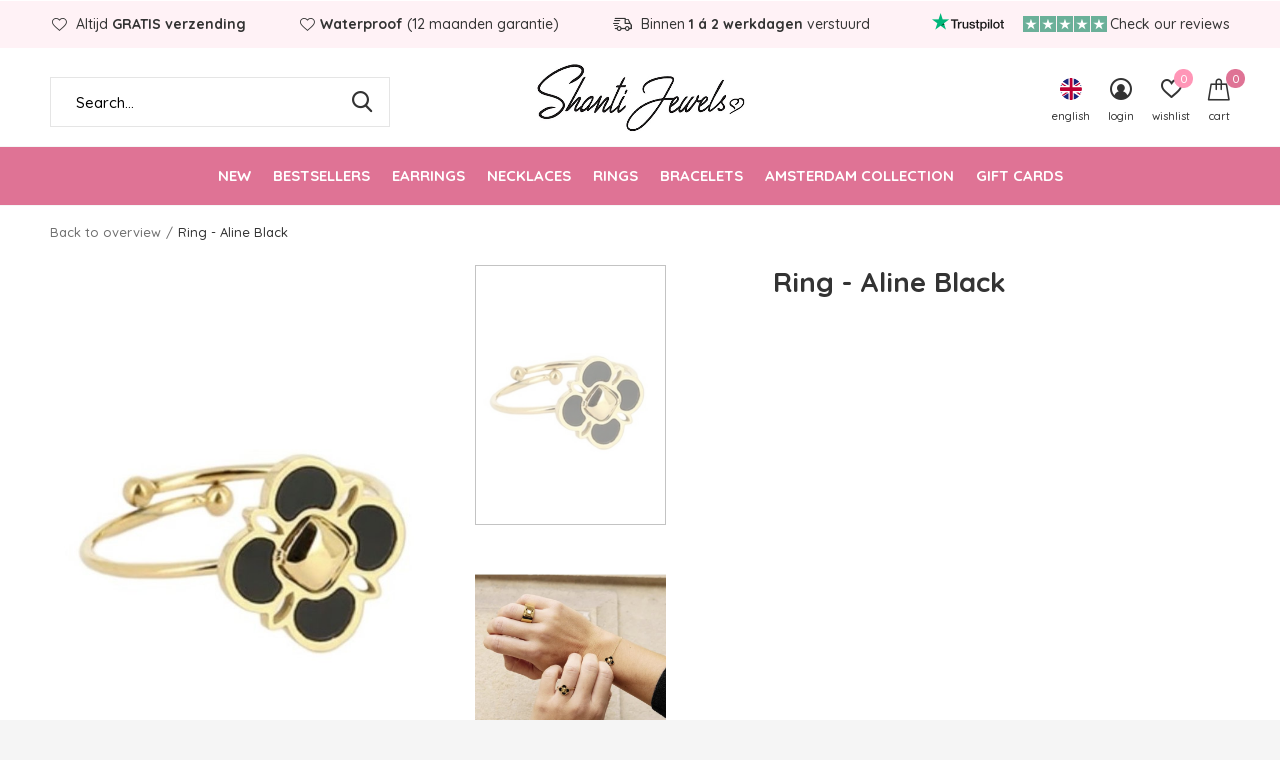

--- FILE ---
content_type: text/html;charset=utf-8
request_url: https://www.shantijewels.nl/en/ring-aline-black.html
body_size: 8986
content:
<!doctype html>
<html class="new mobile  " lang="en" dir="ltr">
	<head>
        <meta charset="utf-8"/>
<!-- [START] 'blocks/head.rain' -->
<!--

  (c) 2008-2026 Lightspeed Netherlands B.V.
  http://www.lightspeedhq.com
  Generated: 23-01-2026 @ 15:14:20

-->
<link rel="canonical" href="https://www.shantijewels.nl/en/ring-aline-black.html"/>
<link rel="alternate" href="https://www.shantijewels.nl/en/index.rss" type="application/rss+xml" title="New products"/>
<meta name="robots" content="noodp,noydir"/>
<meta name="google-site-verification" content="0GMN1KB1R7pltfi8Gup4h4S_XOxZ9RC9FJaA-5grDcw"/>
<meta property="og:url" content="https://www.shantijewels.nl/en/ring-aline-black.html?source=facebook"/>
<meta property="og:site_name" content="Shanti Jewels"/>
<meta property="og:title" content="Ring - Aline Black"/>
<meta property="og:description" content="Stainless steel ring. Stainless steel is waterproof. 12 months guarantee on discoloration. One size fits all. Quick worldwide delivery. "/>
<meta property="og:image" content="https://cdn.webshopapp.com/shops/262192/files/418652519/ring-aline-black.jpg"/>
<script src="https://app.dmws.plus/shop-assets/262192/dmws-plus-loader.js?id=3dfb921ad8ccd757ee247e7666a3a24a"></script>
<script>
<script id='pixel-script-poptin' src='https://cdn.popt.in/pixel.js?id=b237623117e3d' async='true'></script>
</script>
<!--[if lt IE 9]>
<script src="https://cdn.webshopapp.com/assets/html5shiv.js?2025-02-20"></script>
<![endif]-->
<!-- [END] 'blocks/head.rain' -->
		<meta charset="utf-8">
		<meta http-equiv="x-ua-compatible" content="ie=edge">
		<title>Ring - Aline Black - Shanti Jewels</title>
		<meta name="description" content="Stainless steel ring. Stainless steel is waterproof. 12 months guarantee on discoloration. One size fits all. Quick worldwide delivery. ">
		<meta name="keywords" content="Albert Cuyp, Stainless Steel, Stainless steel oorbellen, Albert Cuyp markt, Shanti jewels, Stainless Steel sieraden, stainless steel ringen, stainless steel kettingen, stainless steel armbanden">
		<meta name="theme-color" content="#ffffff">
		<meta name="MobileOptimized" content="320">
		<meta name="HandheldFriendly" content="true">
<noscript><img height="1" width="1" style="display:none"
src="https://www.facebook.com/tr?id=446333720733896&ev=PageView&noscript=1"
/></noscript>
<!-- End Meta Pixel Code -->
		<meta name="viewport" content="width=device-width,initial-scale=1,maximum-scale=1,viewport-fit=cover,target-densitydpi=device-dpi,shrink-to-fit=no">
		<meta name="author" content="https://www.dmws.nl">
		<link rel="preload" as="style" href="https://cdn.webshopapp.com/assets/gui-2-0.css?2025-02-20">
		<link rel="preload" as="style" href="https://cdn.webshopapp.com/assets/gui-responsive-2-0.css?2025-02-20">
		<link rel="preload" href="https://fonts.googleapis.com/css?family=Quicksand:100,300,400,500,600,700,800,900%7CQuicksand:100,300,400,500,600,700,800,900&display=block" as="style">
		<link rel="preload" as="style" href="https://cdn.webshopapp.com/shops/262192/themes/179373/assets/fixed.css?20250925160253">
    <link rel="preload" as="style" href="https://cdn.webshopapp.com/shops/262192/themes/179373/assets/screen.css?20250925160253">
		<link rel="preload" as="style" href="https://cdn.webshopapp.com/shops/262192/themes/179373/assets/custom.css?20250925160253">
		<link rel="preload" as="font" href="https://cdn.webshopapp.com/shops/262192/themes/179373/assets/icomoon.woff2?20250925160253">
		<link rel="preload" as="script" href="https://cdn.webshopapp.com/assets/jquery-1-9-1.js?2025-02-20">
		<link rel="preload" as="script" href="https://cdn.webshopapp.com/assets/jquery-ui-1-10-1.js?2025-02-20">
		<link rel="preload" as="script" href="https://cdn.webshopapp.com/shops/262192/themes/179373/assets/scripts.js?20250925160253">
		<link rel="preload" as="script" href="https://cdn.webshopapp.com/shops/262192/themes/179373/assets/custom.js?20250925160253">
    <link rel="preload" as="script" href="https://cdn.webshopapp.com/assets/gui.js?2025-02-20">
		<link href="https://fonts.googleapis.com/css?family=Quicksand:100,300,400,500,600,700,800,900%7CQuicksand:100,300,400,500,600,700,800,900&display=block" rel="stylesheet" type="text/css">
		<link rel="stylesheet" media="screen" href="https://cdn.webshopapp.com/assets/gui-2-0.css?2025-02-20">
		<link rel="stylesheet" media="screen" href="https://cdn.webshopapp.com/assets/gui-responsive-2-0.css?2025-02-20">
    <link rel="stylesheet" media="screen" href="https://cdn.webshopapp.com/shops/262192/themes/179373/assets/fixed.css?20250925160253">
		<link rel="stylesheet" media="screen" href="https://cdn.webshopapp.com/shops/262192/themes/179373/assets/screen.css?20250925160253">
		<link rel="stylesheet" media="screen" href="https://cdn.webshopapp.com/shops/262192/themes/179373/assets/custom.css?20250925160253">
		<link rel="icon" type="image/x-icon" href="https://cdn.webshopapp.com/shops/262192/themes/179373/assets/favicon.png?20250925160253">
		<link rel="apple-touch-icon" href="https://cdn.webshopapp.com/shops/262192/themes/179373/assets/apple-touch-icon.png?20250925160253">
		<link rel="mask-icon" href="https://cdn.webshopapp.com/shops/262192/themes/179373/assets/safari-pinned-tab.svg?20250925160253" color="#000000">
		<link rel="manifest" href="https://cdn.webshopapp.com/shops/262192/themes/179373/assets/manifest.json?20250925160253">
		<link rel="preconnect" href="https://ajax.googleapis.com">
		<link rel="preconnect" href="//cdn.webshopapp.com/">
		<link rel="preconnect" href="https://fonts.googleapis.com">
		<link rel="preconnect" href="https://fonts.gstatic.com" crossorigin>
		<link rel="dns-prefetch" href="https://ajax.googleapis.com">
		<link rel="dns-prefetch" href="//cdn.webshopapp.com/">	
		<link rel="dns-prefetch" href="https://fonts.googleapis.com">
		<link rel="dns-prefetch" href="https://fonts.gstatic.com" crossorigin>
    <script src="https://cdn.webshopapp.com/assets/jquery-1-9-1.js?2025-02-20"></script>
    <script src="https://cdn.webshopapp.com/assets/jquery-ui-1-10-1.js?2025-02-20"></script>

		<meta name="msapplication-config" content="https://cdn.webshopapp.com/shops/262192/themes/179373/assets/browserconfig.xml?20250925160253">
<meta property="og:title" content="Ring - Aline Black">
<meta property="og:type" content="website"> 
<meta property="og:description" content="Stainless steel ring. Stainless steel is waterproof. 12 months guarantee on discoloration. One size fits all. Quick worldwide delivery. ">
<meta property="og:site_name" content="Shanti Jewels">
<meta property="og:url" content="https://www.shantijewels.nl/">
<meta property="og:image" content="https://cdn.webshopapp.com/shops/262192/files/418652519/300x250x2/ring-aline-black.jpg">
<meta itemprop="price" content="34.95"><meta itemprop="priceCurrency" content="EUR">
<meta name="twitter:title" content="Ring - Aline Black">
<meta name="twitter:description" content="Stainless steel ring. Stainless steel is waterproof. 12 months guarantee on discoloration. One size fits all. Quick worldwide delivery. ">
<meta name="twitter:site" content="Shanti Jewels">
<meta name="twitter:card" content="https://cdn.webshopapp.com/shops/262192/themes/179373/v/1171763/assets/logo.png?20220405152943">
<meta name="twitter:image" content="https://cdn.webshopapp.com/shops/262192/files/418652519/300x250x2/ring-aline-black.jpg">
<script type="application/ld+json">
  [
        {
      "@context": "http://schema.org",
      "@type": "Product", 
      "name": "Ring - Aline Black",
      "url": "https://www.shantijewels.nl/en/ring-aline-black.html",
            "description": "Stainless steel ring. Stainless steel is waterproof. 12 months guarantee on discoloration. One size fits all. Quick worldwide delivery. ",      "image": "https://cdn.webshopapp.com/shops/262192/files/418652519/300x250x2/ring-aline-black.jpg",                        "offers": {
        "@type": "Offer",
        "price": "34.95",        "url": "https://www.shantijewels.nl/en/ring-aline-black.html",
        "priceValidUntil": "2027-01-23",
        "priceCurrency": "EUR",
          "availability": "https://schema.org/InStock",
          "inventoryLevel": "1"
              }
          },
        {
      "@context": "http://schema.org/",
      "@type": "Organization",
      "url": "https://www.shantijewels.nl/",
      "name": "Shanti Jewels",
      "legalName": "Shanti Jewels",
      "description": "Stainless steel ring. Stainless steel is waterproof. 12 months guarantee on discoloration. One size fits all. Quick worldwide delivery. ",
      "logo": "https://cdn.webshopapp.com/shops/262192/themes/179373/v/1171763/assets/logo.png?20220405152943",
      "image": "https://cdn.webshopapp.com/shops/262192/themes/179373/v/2722601/assets/banner-grid-banner-1-image.jpg?20250925155014",
      "contactPoint": {
        "@type": "ContactPoint",
        "contactType": "Customer service",
        "telephone": ""
      },
      "address": {
        "@type": "PostalAddress",
        "streetAddress": "Visit us at the Albert Cuyp Market in front of nr 168",
        "addressLocality": "Want to know more about our story? Check the headline &#039;Customer Service&#039;.",
        "postalCode": "",
        "addressCountry": "EN"
      }
         
    },
    { 
      "@context": "http://schema.org", 
      "@type": "WebSite", 
      "url": "https://www.shantijewels.nl/", 
      "name": "Shanti Jewels",
      "description": "Stainless steel ring. Stainless steel is waterproof. 12 months guarantee on discoloration. One size fits all. Quick worldwide delivery. ",
      "author": [
        {
          "@type": "Organization",
          "url": "https://www.dmws.nl/",
          "name": "DMWS B.V.",
          "address": {
            "@type": "PostalAddress",
            "streetAddress": "Klokgebouw 195 (Strijp-S)",
            "addressLocality": "Eindhoven",
            "addressRegion": "NB",
            "postalCode": "5617 AB",
            "addressCountry": "NL"
          }
        }
      ]
    }
  ]
</script>        <meta name="facebook-domain-verification" content="r6v3niw35tplapdfqvb9o8mu6e8sj7" />

	</head>
	<body>
  	    <ul class="hidden-data hidden"><li>262192</li><li>179373</li><li>ja</li><li>en</li><li>live</li><li>info//shantijewels/nl</li><li>https://www.shantijewels.nl/en/</li></ul><div id="root" ><header id="top" class=" static"><p id="logo" class="text-center"><a href="https://www.shantijewels.nl/en/" accesskey="h"><img src="https://cdn.webshopapp.com/shops/262192/themes/179373/v/1171763/assets/logo.png?20220405152943" alt="Waterproof jewelry! The webshop full with gorgeous stainless steel  jewelry. Stainless steel is waterproof and does not fade. Quick worldwide delivery. "></a></p><nav id="skip"><ul><li><a href="#nav" accesskey="n">Ga naar navigatie (n)</a></li><li><a href="#content" accesskey="c">Ga naar inhoud (c)</a></li><li><a href="#footer" accesskey="f">Ga naar footer (f)</a></li></ul></nav><nav id="nav" aria-label="Choose a category" class="align-center"><ul><li class="menu-uppercase"><a  href="https://www.shantijewels.nl/en/new/">New</a></li><li class="menu-uppercase"><a  href="https://www.shantijewels.nl/en/bestsellers/">Bestsellers</a></li><li class="menu-uppercase"><a  href="https://www.shantijewels.nl/en/earrings/">Earrings</a><ul><li><a href="https://www.shantijewels.nl/en/earrings/hoops/">Hoops</a></li><li><a href="https://www.shantijewels.nl/en/earrings/studs/">Studs</a></li><li><a href="https://www.shantijewels.nl/en/earrings/earcuffs/">Earcuffs</a></li><li><a href="https://www.shantijewels.nl/en/earrings/piercings/">Piercings</a></li><li><a href="https://www.shantijewels.nl/en/earrings/gemstones/">Gemstones</a></li><li><a href="https://www.shantijewels.nl/en/earrings/stainless-steel/">Stainless Steel</a></li></ul></li><li class="menu-uppercase"><a  href="https://www.shantijewels.nl/en/necklaces/">Necklaces</a><ul><li><a href="https://www.shantijewels.nl/en/necklaces/stainless-steel/">Stainless steel</a></li><li><a href="https://www.shantijewels.nl/en/necklaces/gemstones/">Gemstones</a></li><li><a href="https://www.shantijewels.nl/en/necklaces/plain/">Plain</a></li><li><a href="https://www.shantijewels.nl/en/necklaces/long-necklace/">Long necklace</a></li></ul></li><li class="menu-uppercase"><a  href="https://www.shantijewels.nl/en/rings/">Rings</a><ul><li><a href="https://www.shantijewels.nl/en/rings/stainless-steel/">Stainless steel</a></li><li><a href="https://www.shantijewels.nl/en/rings/gemstones/">Gemstones</a></li></ul></li><li class="menu-uppercase"><a  href="https://www.shantijewels.nl/en/bracelets/">Bracelets</a><ul><li><a href="https://www.shantijewels.nl/en/bracelets/stainless-steel/">Stainless steel</a></li><li><a href="https://www.shantijewels.nl/en/bracelets/bangles/">Bangles</a></li><li><a href="https://www.shantijewels.nl/en/bracelets/gemstones/">Gemstones</a></li></ul></li><li class="menu-uppercase"><a  href="https://www.shantijewels.nl/en/amsterdam-collection/">Amsterdam Collection</a></li><li class="menu-uppercase"><a  href="https://www.shantijewels.nl/en/gift-cards/">Gift Cards</a></li></ul><ul><li class="search"><a href="./"><i class="icon-zoom2"></i><span>search</span></a></li><li class="lang"><a class="nl" href="./"><img src="https://cdn.webshopapp.com/shops/262192/themes/179373/assets/flag-en.svg?20250925160253" alt="English" width="22" height="22"><span>english</span></a><ul><li><a title="Nederlands" lang="nl" href="https://www.shantijewels.nl/nl/go/product/139801330"><img src="https://cdn.webshopapp.com/shops/262192/themes/179373/assets/flag-nl.svg?20250925160253" alt="Nederlands" width="18" height="18"><span>Nederlands</span></a></li><li><a title="English" lang="en" href="https://www.shantijewels.nl/en/go/product/139801330"><img src="https://cdn.webshopapp.com/shops/262192/themes/179373/assets/flag-en.svg?20250925160253" alt="English" width="18" height="18"><span>English</span></a></li></ul></li><li class="login"><a href=""><i class="icon-user-circle"></i><span>login</span></a></li><li class="fav"><a class="open-login"><i class="icon-heart-strong"></i><span>wishlist</span><span class="no items" data-wishlist-items>0</span></a></li><li class="cart"><a href="https://www.shantijewels.nl/en/cart/"><i class="icon-bag"></i><span>cart</span><span class="no">0</span></a></li></ul></nav><div class="bar with-trustmark"><ul class="list-usp"><li><i class="icon-heart-outline"></i> Altijd <b>GRATIS verzending</b></li><li><i class="icon-heart-outline"></i><b>Waterproof</b> (12 maanden garantie)</li><li><i class="icon-delivery"></i> Binnen <b>1 á 2 werkdagen</b> verstuurd</li></ul><p><span class="trustmark desktop-only"><a href="https://nl.trustpilot.com/review/shantijewels.nl" target="_blank"><img src="https://cdn.webshopapp.com/shops/262192/themes/179373/v/2558278/assets/trustmark-image.png?20250401200059" width="" height="20"></a></span><a href="https://nl.trustpilot.com/review/shantijewels.nl" target="_blank"><span class="rating-a c square_stars" data-val="" data-of="5"></span><span class="mobile-hide">Check our reviews</span></a></p></div><form action="https://www.shantijewels.nl/en/search/" method="get" id="formSearch" data-search-type="desktop"><p><label for="q">Search...</label><input id="q" name="q" type="search" value="" autocomplete="off" required data-input="desktop"><button type="submit">Search</button></p><div class="search-autocomplete" data-search-type="desktop"><ul class="list-cart small m20"></ul><h2>Suggestions</h2><ul class="list-box"><li><a href="https://www.shantijewels.nl/en/tags/cadeauset/">Cadeauset</a></li><li><a href="https://www.shantijewels.nl/en/tags/sieraden/">Sieraden</a></li><li><a href="https://www.shantijewels.nl/en/tags/agaat/">agaat</a></li><li><a href="https://www.shantijewels.nl/en/tags/agate/">agate</a></li><li><a href="https://www.shantijewels.nl/en/tags/armbanden/">armbanden</a></li><li><a href="https://www.shantijewels.nl/en/tags/aumshanti/">aumshanti</a></li><li><a href="https://www.shantijewels.nl/en/tags/cadeau/">cadeau</a></li><li><a href="https://www.shantijewels.nl/en/tags/cadeau-voor-vriendin/">cadeau voor vriendin</a></li><li><a href="https://www.shantijewels.nl/en/tags/cadeauverpakking/">cadeauverpakking</a></li><li><a href="https://www.shantijewels.nl/en/tags/citrien/">citrien</a></li></ul></div></form></header><main id="content"><nav class="nav-breadcrumbs desktop-only"><ul><li><a href="https://www.shantijewels.nl/en/">Back to overview</a></li><li>Ring - Aline Black</li></ul></nav><article class="module-product"><ul class="list-slider"><li class=""><a data-fancybox-group="gallery" href="https://cdn.webshopapp.com/shops/262192/files/418652519/image.jpg"><img src="https://cdn.webshopapp.com/shops/262192/files/418652519/660x900x2/ring-aline-black.jpg" alt="Ring - Aline Black" width="660" height="900"></a><ul class="label"><li class="btn  active mobile-only"><a href="javascript:;" class="add-to-wishlist" data-url="https://www.shantijewels.nl/en/account/wishlistAdd/139801330/?variant_id=276141573" data-id="139801330"><i class="icon-heart-outline"></i><span>Add to wishlist</span></a></li></ul></li><li class=""><a data-fancybox-group="gallery" href="https://cdn.webshopapp.com/shops/262192/files/418652057/image.jpg"><img src="https://cdn.webshopapp.com/shops/262192/files/418652057/660x900x2/ring-aline-black.jpg" alt="Ring - Aline Black" width="660" height="900"></a></li></ul><div><header><h1>Ring - Aline Black</h1></header><form action="https://www.shantijewels.nl/en/cart/add/276141573/" id="product_configure_form" method="post" class="form-product" data-url="https://www.shantijewels.nl/en/cart/add/276141573/"><div class="fieldset"><p class="price">
          €34,95
                    <span>Incl. tax</span></p><p class="in-stock-positive"><span class="strong">
                                                    
                                                    In stock
                                
                                  </span>
          - 1 - 2 working days (in holland)                            </p><input data-always type="hidden" name="bundle_id" id="product_configure_bundle_id" value=""></div><div class="trustpilot-widget m15" data-locale="en-GB" data-template-id="5419b637fa0340045cd0c936" data-businessunit-id="620fa37bb118b49f3f197263" data-style-height="20px" data-style-width="100%"><a href="https://www.trustpilot.com/review/shantijewels.nl" target="_blank" rel="noopener">Trustpilot</a></div><p class="submit m15"><button class="add-to-cart-button" type="submit">Add to cart</button><a href="javascript:;" class="open-login"><i class="icon-heart-outline"></i><span>Login for wishlist</span></a></p><p class="link-btn"><a href="javascript:;" id="checkoutButton" class="a">Pay direct</a></p><ul class="list-usp"><li><i class="icon-truck"></i> Altijd <b>GRATIS verzending</b></br>Binnen 1 á 2 werkdagen verstuurd</li></ul><div class="tabs-a m55"><div><div><p>ღ Waterproof jewelry<br />
ღ 6 months guarantee on discoloration on rings<br />
ღ Allergy and nickel free</p></div></div></div></form></div></article><div class="cols-d m70 product-content"><article><div class="half-content"><h5 class="s28 m10">Product description</h5><p><strong>Material: </strong>Stainless steel </p><p><strong>Ring size: </strong>One size fits all</p><p><b>6 months guarantee</b> on discoloration on rings. </p><p>Stainless steel is waterproof and allergy and nickel free. </p><p>For more information about the guarantee of our jewelry, please check out '<a title="'Guarantee'" href="https://www.shantijewels.nl/en/service/garantie/">Guarantee'</a>.</p><p>This ring is part of the ZAG Bijoux collection.</p></div></article></div><article class="m40"><header class="heading-mobile text-left"><h5 class="s28 m10">Related articles</h5></header><ul class="list-collection slider"><li class=" " data-url="https://www.shantijewels.nl/en/ring-black-flower.html?format=json" data-image-size="410x610x"><div class="img"><figure><a href="https://www.shantijewels.nl/en/ring-black-flower.html"><img src="https://dummyimage.com/660x900/fff.png/fff" data-src="https://cdn.webshopapp.com/shops/262192/files/418199754/660x900x2/ring-black-flower.jpg" alt="Ring - Black Flower" width="310" height="430" class="first-image"></a></figure><form action="https://www.shantijewels.nl/en/cart/add/275487809/" method="post" class="variant-select-snippet" data-novariantid="139425093" data-problem="https://www.shantijewels.nl/en/ring-black-flower.html"><p><span class="variant"><select></select></span><button class="add-size-to-cart full-width" type="">Add to cart</button></p></form><p class="btn"><a href="javascript:;" class="open-login"><i class="icon-heart"></i><span>Login for wishlist</span></a></p></div><ul class="label"></ul><h3 class="mobile-nobrand"><a href="https://www.shantijewels.nl/en/ring-black-flower.html">Ring - Black Flower</a></h3><p class="price">€39,95    <span class="legal">Incl. tax</span></p></li><li class=" " data-url="https://www.shantijewels.nl/en/ring-cleo-onyx.html?format=json" data-image-size="410x610x"><div class="img"><figure><a href="https://www.shantijewels.nl/en/ring-cleo-onyx.html"><img src="https://dummyimage.com/660x900/fff.png/fff" data-src="https://cdn.webshopapp.com/shops/262192/files/418615963/660x900x2/ring-cleo-onyx.jpg" alt="Ring - Cleo Onyx" width="310" height="430" class="first-image"></a></figure><form action="https://www.shantijewels.nl/en/cart/add/276123032/" method="post" class="variant-select-snippet" data-novariantid="139788901" data-problem="https://www.shantijewels.nl/en/ring-cleo-onyx.html"><p><span class="variant"><select></select></span><button class="add-size-to-cart full-width" type="">Add to cart</button></p></form><p class="btn"><a href="javascript:;" class="open-login"><i class="icon-heart"></i><span>Login for wishlist</span></a></p></div><ul class="label"></ul><h3 class="mobile-nobrand"><a href="https://www.shantijewels.nl/en/ring-cleo-onyx.html">Ring - Cleo Onyx</a></h3><p class="price">€34,95    <span class="legal">Incl. tax</span></p></li></ul></article><article><header class="heading-mobile text-left"><h5 class="s28 m10">Recent articles</h5></header><ul class="list-collection compact"><li class="single no-ajax text-left"><div class="img"><figure><img src="https://cdn.webshopapp.com/shops/262192/files/418652519/660x900x2/ring-aline-black.jpg" alt="Ring - Aline Black" width="310" height="430"></figure><form class="desktop-only" action="https://www.shantijewels.nl/en/ring-aline-black.html" method="post"><p><button class="w100" type="submit">View product</button></p></form></div><h2><a href="https://www.shantijewels.nl/en/ring-aline-black.html">Ring - Aline Black</a></h2><p class="price">€34,95</p></li></ul></article></main><aside id="cart"><h5>Cart</h5><p>
    You have no items in your shopping cart...
  </p><p class="submit"><span><span>Amount to free shipping</span> €0,00</span><span class="strong"><span>Total incl. tax</span> €0,00</span><a href="https://www.shantijewels.nl/en/cart/">Checkout</a></p></aside><form action="https://www.shantijewels.nl/en/account/loginPost/" method="post" id="login"><h5>Login</h5><p><label for="lc">Email address</label><input type="email" id="lc" name="email" autocomplete='email' placeholder="Email address" required></p><p><label for="ld">Password</label><input type="password" id="ld" name="password" autocomplete='current-password' placeholder="Password" required><a href="https://www.shantijewels.nl/en/account/password/">Forgot your password?</a></p><p><button class="side-login-button" type="submit">Login</button></p><footer><ul class="list-checks"><li>All your orders and returns in one place</li><li>The ordering process is even faster</li><li>Your shopping cart stored, always and everywhere</li></ul><p class="link-btn"><a class="" href="https://www.shantijewels.nl/en/account/register/">Create an account</a></p></footer><input type="hidden" name="key" value="4caafe18a84698895132d7daf53e83d3" /><input type="hidden" name="type" value="login" /></form><p id="compare-btn" ><a class="open-compare"><i class="icon-compare"></i><span>compare</span><span class="compare-items" data-compare-items>0</span></a></p><aside id="compare"><h5>Compare products</h5><ul class="list-cart compare-products"></ul><p class="submit"><span>You can compare a maximum of 5 products</span><a href="https://www.shantijewels.nl/en/compare/">Start comparison</a></p></aside><footer id="footer"><form id="formNewsletter" action="https://www.shantijewels.nl/en/account/newsletter/" method="post" class="form-newsletter"><input type="hidden" name="key" value="4caafe18a84698895132d7daf53e83d3" /><h2 class="gui-page-title">Sign up for our newsletter</h2><p>Receive the latest offers and promotions</p><p><label for="formNewsletterEmail">E-mail address</label><input type="email" id="formNewsletterEmail" name="email" placeholder="E-mail address" required><button type="submit" class="submit-newsletter">Subscribe</button></p></form><nav><div><h3>Customer service</h3><ul><li><a href="https://www.shantijewels.nl/en/service/about/">About us</a></li><li><a href="https://www.shantijewels.nl/en/service/shipping-returns/">Shipping &amp; returns</a></li><li><a href="https://www.shantijewels.nl/en/service/waterproof-hoe-kan-dat/">Waterproof, how? </a></li><li><a href="https://www.shantijewels.nl/en/service/garantie/">Guarantee</a></li><li><a href="https://www.shantijewels.nl/en/service/edelstenen/">Gemstones</a></li><li><a href="https://www.shantijewels.nl/en/service/">Contact</a></li></ul></div><div><h3>My account</h3><ul><li><a href="https://www.shantijewels.nl/en/account/" title="Register">Register</a></li><li><a href="https://www.shantijewels.nl/en/account/orders/" title="My orders">My orders</a></li><li><a href="https://www.shantijewels.nl/en/account/tickets/" title="My tickets">My tickets</a></li><li><a href="https://www.shantijewels.nl/en/account/wishlist/" title="My wishlist">My wishlist</a></li></ul></div><div><h3>Categories</h3><ul><li><a href="https://www.shantijewels.nl/en/new/">New</a></li><li><a href="https://www.shantijewels.nl/en/bestsellers/">Bestsellers</a></li><li><a href="https://www.shantijewels.nl/en/earrings/">Earrings</a></li><li><a href="https://www.shantijewels.nl/en/necklaces/">Necklaces</a></li><li><a href="https://www.shantijewels.nl/en/rings/">Rings</a></li><li><a href="https://www.shantijewels.nl/en/bracelets/">Bracelets</a></li><li><a href="https://www.shantijewels.nl/en/amsterdam-collection/">Amsterdam Collection</a></li><li><a href="https://www.shantijewels.nl/en/gift-cards/">Gift Cards</a></li></ul></div><div><h3>About us</h3><ul class="contact-footer m10"><li><span class="strong">Shanti Jewels</span></li><li>Visit us at the Albert Cuyp Market in front of nr 168</li><li></li><li>Want to know more about our story? Check the headline 'Customer Service'.</li></ul><ul class="contact-footer m10"></ul></div><div class="double"><ul class="link-btn"><li class="mailus"><a href="/cdn-cgi/l/email-protection#c6afa8a0a986b5aea7a8b2afaca3b1a3aab5e8a8aa" class="a">Email us</a></li></ul><ul class="list-social"><li><a rel="external" href="https://www.facebook.com/ShantiJewels.nl/"><i class="icon-facebook"></i><span>Facebook</span></a></li><li><a rel="external" href="https://www.instagram.com/shantijewelsnl/?hl=nl"><i class="icon-instagram"></i><span>Instagram</span></a></li></ul></div></nav><ul class="list-payments dmws-payments"><li><img data-src="https://cdn.webshopapp.com/shops/262192/themes/179373/assets/z-ideal.png?20250925160253" alt="ideal" width="45" height="21"></li><li><img data-src="https://cdn.webshopapp.com/shops/262192/themes/179373/assets/z-paypal.png?20250925160253" alt="paypal" width="45" height="21"></li><li><img data-src="https://cdn.webshopapp.com/shops/262192/themes/179373/assets/z-mastercard.png?20250925160253" alt="mastercard" width="45" height="21"></li><li><img data-src="https://cdn.webshopapp.com/shops/262192/themes/179373/assets/z-visa.png?20250925160253" alt="visa" width="45" height="21"></li><li><img data-src="https://cdn.webshopapp.com/shops/262192/themes/179373/assets/z-mistercash.png?20250925160253" alt="mistercash" width="45" height="21"></li><li><img data-src="https://cdn.webshopapp.com/shops/262192/themes/179373/assets/z-americanexpress.png?20250925160253" alt="americanexpress" width="45" height="21"></li></ul><p class="copyright dmws-copyright">© Copyright <span class="date">2019</span> - Theme By <a href="https://dmws.nl/themes/" target="_blank" rel="noopener">DMWS</a> x <a href="https://plus.dmws.nl/" title="Upgrade your theme with Plus+ for Lightspeed" target="_blank" rel="noopener">Plus+</a>  - <a href="https://www.shantijewels.nl/en/rss/">RSS feed</a></p></footer><script data-cfasync="false" src="/cdn-cgi/scripts/5c5dd728/cloudflare-static/email-decode.min.js"></script><script>
   var mobilemenuOpenSubsOnly = '0';
       var instaUser = false;
    var showSecondImage = 1;
  var newsLetterSeconds = '3';
   var test = 'test';
	var basicUrl = 'https://www.shantijewels.nl/en/';
  var ajaxTranslations = {"Add to cart":"Add to cart","Wishlist":"Wishlist","Add to wishlist":"Add to wishlist","Compare":"Compare","Add to compare":"Add to comparison","Brands":"Brands","Discount":"Discount","Delete":"Delete","Total excl. VAT":"Total excl. VAT","Shipping costs":"Shipping costs","Total incl. VAT":"Total incl. tax","Read more":"Read more","Read less":"Read less","No products found":"No products found","View all results":"View all results","":""};
  var categories_shop = {"9834416":{"id":9834416,"parent":0,"path":["9834416"],"depth":1,"image":0,"type":"category","url":"new","title":"New","description":"","count":179},"11344922":{"id":11344922,"parent":0,"path":["11344922"],"depth":1,"image":0,"type":"category","url":"bestsellers","title":"Bestsellers","description":"","count":217},"7145987":{"id":7145987,"parent":0,"path":["7145987"],"depth":1,"image":0,"type":"category","url":"earrings","title":"Earrings","description":"","count":247,"subs":{"7701536":{"id":7701536,"parent":7145987,"path":["7701536","7145987"],"depth":2,"image":0,"type":"category","url":"earrings\/hoops","title":"Hoops","description":"","count":109},"7701542":{"id":7701542,"parent":7145987,"path":["7701542","7145987"],"depth":2,"image":0,"type":"category","url":"earrings\/studs","title":"Studs","description":"","count":49},"12338943":{"id":12338943,"parent":7145987,"path":["12338943","7145987"],"depth":2,"image":0,"type":"category","url":"earrings\/earcuffs","title":"Earcuffs","description":"","count":41},"12338945":{"id":12338945,"parent":7145987,"path":["12338945","7145987"],"depth":2,"image":0,"type":"category","url":"earrings\/piercings","title":"Piercings","description":"","count":17},"9242529":{"id":9242529,"parent":7145987,"path":["9242529","7145987"],"depth":2,"image":0,"type":"category","url":"earrings\/gemstones","title":"Gemstones","description":"","count":40},"9019747":{"id":9019747,"parent":7145987,"path":["9019747","7145987"],"depth":2,"image":0,"type":"category","url":"earrings\/stainless-steel","title":"Stainless Steel","description":"","count":242}}},"7145993":{"id":7145993,"parent":0,"path":["7145993"],"depth":1,"image":0,"type":"category","url":"necklaces","title":"Necklaces","description":"","count":142,"subs":{"7701509":{"id":7701509,"parent":7145993,"path":["7701509","7145993"],"depth":2,"image":0,"type":"category","url":"necklaces\/stainless-steel","title":"Stainless steel","description":"","count":139},"7701557":{"id":7701557,"parent":7145993,"path":["7701557","7145993"],"depth":2,"image":0,"type":"category","url":"necklaces\/gemstones","title":"Gemstones","description":"","count":21},"12832454":{"id":12832454,"parent":7145993,"path":["12832454","7145993"],"depth":2,"image":0,"type":"category","url":"necklaces\/plain","title":"Plain","description":"","count":25},"13187777":{"id":13187777,"parent":7145993,"path":["13187777","7145993"],"depth":2,"image":0,"type":"category","url":"necklaces\/long-necklace","title":"Long necklace","description":"","count":34}}},"7508582":{"id":7508582,"parent":0,"path":["7508582"],"depth":1,"image":0,"type":"category","url":"rings","title":"Rings","description":"","count":244,"subs":{"9423540":{"id":9423540,"parent":7508582,"path":["9423540","7508582"],"depth":2,"image":0,"type":"category","url":"rings\/stainless-steel","title":"Stainless steel","description":"","count":235},"9423537":{"id":9423537,"parent":7508582,"path":["9423537","7508582"],"depth":2,"image":0,"type":"category","url":"rings\/gemstones","title":"Gemstones","description":"","count":109}}},"7145990":{"id":7145990,"parent":0,"path":["7145990"],"depth":1,"image":0,"type":"category","url":"bracelets","title":"Bracelets","description":"","count":182,"subs":{"7701548":{"id":7701548,"parent":7145990,"path":["7701548","7145990"],"depth":2,"image":0,"type":"category","url":"bracelets\/stainless-steel","title":"Stainless steel","description":"","count":181},"13186484":{"id":13186484,"parent":7145990,"path":["13186484","7145990"],"depth":2,"image":0,"type":"category","url":"bracelets\/bangles","title":"Bangles","description":"","count":66},"7701554":{"id":7701554,"parent":7145990,"path":["7701554","7145990"],"depth":2,"image":0,"type":"category","url":"bracelets\/gemstones","title":"Gemstones","description":"","count":39}}},"13439592":{"id":13439592,"parent":0,"path":["13439592"],"depth":1,"image":0,"type":"category","url":"amsterdam-collection","title":"Amsterdam Collection","description":"","count":24},"11701601":{"id":11701601,"parent":0,"path":["11701601"],"depth":1,"image":0,"type":"category","url":"gift-cards","title":"Gift Cards","description":"","count":6}};
  var readMore = 'Read more';
  var searchUrl = 'https://www.shantijewels.nl/en/search/';
  var scriptsUrl = 'https://cdn.webshopapp.com/shops/262192/themes/179373/assets/async-scripts.js?20250925160253';
  var customUrl = 'https://cdn.webshopapp.com/shops/262192/themes/179373/assets/async-custom.js?20250925160253';
  var popupUrl = 'https://cdn.webshopapp.com/shops/262192/themes/179373/assets/popup.js?20250925160253';
  var fancyCss = 'https://cdn.webshopapp.com/shops/262192/themes/179373/assets/fancybox.css?20250925160253';
  var fancyJs = 'https://cdn.webshopapp.com/shops/262192/themes/179373/assets/fancybox.js?20250925160253';
  var checkoutLink = 'https://www.shantijewels.nl/en/checkout/';
  var exclVat = 'Excl. tax';
  var compareUrl = 'https://www.shantijewels.nl/en/compare/?format=json';
  var wishlistUrl = 'https://www.shantijewels.nl/en/account/wishlist/?format=json';
  var shopSsl = true;
  var loggedIn = 0;
  var shopId = 262192;
  var priceStatus = 'enabled';
	var shopCurrency = '€';  
  var imageRatio = '660x900';
  var imageFill = '2';
    var freeShippingFrom = '17';
	var showFrom = '09';
	var template = 'pages/product.rain';
  var by = 'By';
	var chooseV = 'Make a choice';
	var blogUrl = 'https://www.shantijewels.nl/en/blogs/';
  var heroSpeed = '6000';
  var view = 'View';
  var pointsTranslation = 'points';
  var applyTranslation = 'Apply';
                                                                      
  var showDays = [
                                ];
  
	var noRewards = 'No rewards available for this order.';
	var validFor = 'Valid for:';
    	var dev = false;
     
  window.LS_theme = {
    "name":"Access",
    "developer":"DMWS",
    "docs":"https://supportdmws.zendesk.com/hc/nl/sections/360004945520-Theme-Access",
  }
</script><style></style><style>
/* Safari Hotfix */
#login { display:none; }
.login-active #login { display: unset; }
/* End Safari Hotfix */
</style></div><script defer src="https://cdn.webshopapp.com/shops/262192/themes/179373/assets/scripts.js?20250925160253"></script><script defer src="https://cdn.webshopapp.com/shops/262192/themes/179373/assets/custom.js?20250925160253"></script><script>let $ = jQuery</script><script src="https://cdn.webshopapp.com/assets/gui.js?2025-02-20"></script><script src="https://cdn.webshopapp.com/assets/gui-responsive-2-0.js?2025-02-20"></script><!-- [START] 'blocks/body.rain' --><script>
(function () {
  var s = document.createElement('script');
  s.type = 'text/javascript';
  s.async = true;
  s.src = 'https://www.shantijewels.nl/en/services/stats/pageview.js?product=139801330&hash=4f60';
  ( document.getElementsByTagName('head')[0] || document.getElementsByTagName('body')[0] ).appendChild(s);
})();
</script><!-- Global site tag (gtag.js) - Google Analytics --><script async src="https://www.googletagmanager.com/gtag/js?id=G-Q5ZBQDW268"></script><script>
    window.dataLayer = window.dataLayer || [];
    function gtag(){dataLayer.push(arguments);}

        gtag('consent', 'default', {"ad_storage":"denied","ad_user_data":"denied","ad_personalization":"denied","analytics_storage":"denied","region":["AT","BE","BG","CH","GB","HR","CY","CZ","DK","EE","FI","FR","DE","EL","HU","IE","IT","LV","LT","LU","MT","NL","PL","PT","RO","SK","SI","ES","SE","IS","LI","NO","CA-QC"]});
    
    gtag('js', new Date());
    gtag('config', 'G-Q5ZBQDW268', {
        'currency': 'EUR',
                'country': 'NL'
    });

        gtag('event', 'view_item', {"items":[{"item_id":276141573,"item_name":"Ring - Aline Black","currency":"EUR","item_brand":"","item_variant":"Default","price":34.95,"quantity":1,"item_category":"Rings","item_category2":"Stainless steel"}],"currency":"EUR","value":34.95});
    </script><script>
    !function(f,b,e,v,n,t,s)
    {if(f.fbq)return;n=f.fbq=function(){n.callMethod?
        n.callMethod.apply(n,arguments):n.queue.push(arguments)};
        if(!f._fbq)f._fbq=n;n.push=n;n.loaded=!0;n.version='2.0';
        n.queue=[];t=b.createElement(e);t.async=!0;
        t.src=v;s=b.getElementsByTagName(e)[0];
        s.parentNode.insertBefore(t,s)}(window, document,'script',
        'https://connect.facebook.net/en_US/fbevents.js');
    $(document).ready(function (){
        fbq('init', '655257406097716');
                fbq('track', 'ViewContent', {"content_ids":["276141573"],"content_name":"Ring - Aline Black","currency":"EUR","value":"34.95","content_type":"product","source":false});
                fbq('track', 'PageView', []);
            });
</script><noscript><img height="1" width="1" style="display:none" src="https://www.facebook.com/tr?id=655257406097716&ev=PageView&noscript=1"
    /></noscript><script id='pixel-script-poptin' src='https://cdn.popt.in/pixel.js?id=b237623117e3d' async='true'></script><script type="text/javascript" src="https://widget.trustpilot.com/bootstrap/v5/tp.widget.bootstrap.min.js" async></script><!-- [END] 'blocks/body.rain' --><script></script>	</body>
</html>

--- FILE ---
content_type: text/javascript;charset=utf-8
request_url: https://www.shantijewels.nl/en/services/stats/pageview.js?product=139801330&hash=4f60
body_size: -413
content:
// SEOshop 23-01-2026 15:14:22